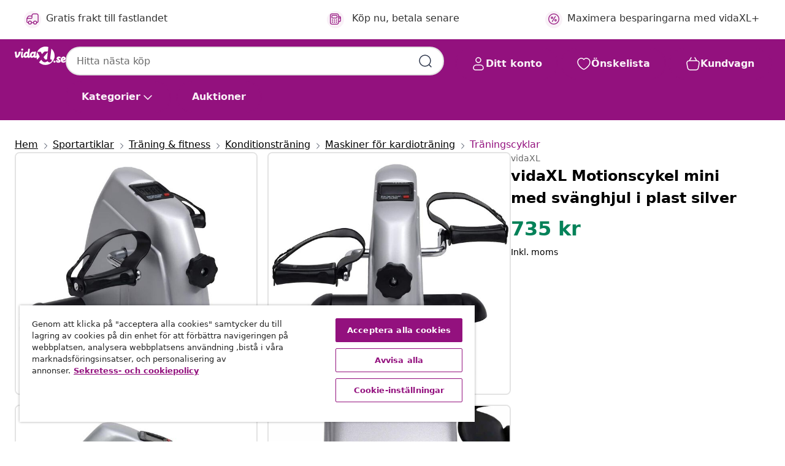

--- FILE ---
content_type: text/javascript; charset=utf-8
request_url: https://p.cquotient.com/pebble?tla=bfns-vidaxl-se&activityType=viewProduct&callback=CQuotient._act_callback0&cookieId=cdaTbUY5LF877tpFgwto5pxHrh&userId=&emailId=&product=id%3A%3A8718475880493%7C%7Csku%3A%3A%7C%7Ctype%3A%3A%7C%7Calt_id%3A%3A&realm=BFNS&siteId=vidaxl-se&instanceType=prd&locale=sv_SE&referrer=&currentLocation=https%3A%2F%2Fwww.vidaxl.se%2Fe%2Fvidaxl-motionscykel-mini-med-svanghjul-i-plast-silver%2F8718475880493.html&ls=true&_=1768395658354&v=v3.1.3&fbPixelId=661482360974948&json=%7B%22cookieId%22%3A%22cdaTbUY5LF877tpFgwto5pxHrh%22%2C%22userId%22%3A%22%22%2C%22emailId%22%3A%22%22%2C%22product%22%3A%7B%22id%22%3A%228718475880493%22%2C%22sku%22%3A%22%22%2C%22type%22%3A%22%22%2C%22alt_id%22%3A%22%22%7D%2C%22realm%22%3A%22BFNS%22%2C%22siteId%22%3A%22vidaxl-se%22%2C%22instanceType%22%3A%22prd%22%2C%22locale%22%3A%22sv_SE%22%2C%22referrer%22%3A%22%22%2C%22currentLocation%22%3A%22https%3A%2F%2Fwww.vidaxl.se%2Fe%2Fvidaxl-motionscykel-mini-med-svanghjul-i-plast-silver%2F8718475880493.html%22%2C%22ls%22%3Atrue%2C%22_%22%3A1768395658354%2C%22v%22%3A%22v3.1.3%22%2C%22fbPixelId%22%3A%22661482360974948%22%7D
body_size: 374
content:
/**/ typeof CQuotient._act_callback0 === 'function' && CQuotient._act_callback0([{"k":"__cq_uuid","v":"cdaTbUY5LF877tpFgwto5pxHrh","m":34128000},{"k":"__cq_bc","v":"%7B%22bfns-vidaxl-se%22%3A%5B%7B%22id%22%3A%228718475880493%22%7D%5D%7D","m":2592000},{"k":"__cq_seg","v":"0~0.00!1~0.00!2~0.00!3~0.00!4~0.00!5~0.00!6~0.00!7~0.00!8~0.00!9~0.00","m":2592000}]);

--- FILE ---
content_type: text/javascript; charset=utf-8
request_url: https://e.cquotient.com/recs/bfns-vidaxl-se/PDP-Slot-Three-B?callback=CQuotient._callback1&_=1768395658371&_device=mac&userId=&cookieId=cdaTbUY5LF877tpFgwto5pxHrh&emailId=&anchors=id%3A%3A8718475880493%7C%7Csku%3A%3A%7C%7Ctype%3A%3A%7C%7Calt_id%3A%3A&slotId=pdp-recommendations-slot-1&slotConfigId=PDP-Slot-One-C&slotConfigTemplate=slots%2Frecommendation%2FeinsteinBackgroundCarousel.isml&ccver=1.03&realm=BFNS&siteId=vidaxl-se&instanceType=prd&v=v3.1.3&json=%7B%22userId%22%3A%22%22%2C%22cookieId%22%3A%22cdaTbUY5LF877tpFgwto5pxHrh%22%2C%22emailId%22%3A%22%22%2C%22anchors%22%3A%5B%7B%22id%22%3A%228718475880493%22%2C%22sku%22%3A%22%22%2C%22type%22%3A%22%22%2C%22alt_id%22%3A%22%22%7D%5D%2C%22slotId%22%3A%22pdp-recommendations-slot-1%22%2C%22slotConfigId%22%3A%22PDP-Slot-One-C%22%2C%22slotConfigTemplate%22%3A%22slots%2Frecommendation%2FeinsteinBackgroundCarousel.isml%22%2C%22ccver%22%3A%221.03%22%2C%22realm%22%3A%22BFNS%22%2C%22siteId%22%3A%22vidaxl-se%22%2C%22instanceType%22%3A%22prd%22%2C%22v%22%3A%22v3.1.3%22%7D
body_size: 1599
content:
/**/ typeof CQuotient._callback1 === 'function' && CQuotient._callback1({"PDP-Slot-Three-B":{"displayMessage":"PDP-Slot-Three-B","recs":[{"id":"8718475719892","product_name":"vidaXL Handfat med bräddavlopp 36x13 cm keramik vit","image_url":"https://www.vidaxl.se/dw/image/v2/BFNS_PRD/on/demandware.static/-/Sites-vidaxl-catalog-master-sku/default/dwc1cd3fa8/hi-res/632/133/1673/1687/2886/143911/image_1_143911.jpg","product_url":"https://www.vidaxl.se/e/vidaxl-handfat-med-braddavlopp-36x13-cm-keramik-vit/M296983_White.html"},{"id":"8721012877047","product_name":"vidaXL Matta ZIZUR 200x290 cm jutelook inomhus och utomhus","image_url":"https://www.vidaxl.se/dw/image/v2/BFNS_PRD/on/demandware.static/-/Sites-vidaxl-catalog-master-sku/default/dw400b2d6c/hi-res/536/696/598/364830/image_1_364830.jpg","product_url":"https://www.vidaxl.se/e/vidaxl-matta-zizur-200x290-cm-jutelook-inomhus-och-utomhus/M3030479_Brown_Rectangular.html"},{"id":"8720287078579","product_name":"vidaXL Skänkar 2 st rökfärgad ek 30x30x70 cm konstruerat trä","image_url":"https://www.vidaxl.se/dw/image/v2/BFNS_PRD/on/demandware.static/-/Sites-vidaxl-catalog-master-sku/default/dwf799bd65/hi-res/436/6356/447/811133/image_2_811133.jpg","product_url":"https://www.vidaxl.se/e/vidaxl-skankar-2-st-rokfargad-ek-30x30x70-cm-konstruerat-tra/M3015372_White.html"},{"id":"8720286648742","product_name":"vidaXL Parasollskydd med blixtlås PE 200 cm","image_url":"https://www.vidaxl.se/dw/image/v2/BFNS_PRD/on/demandware.static/-/Sites-vidaxl-catalog-master-sku/default/dwe8adaddb/hi-res/536/689/2918/6751/7107/48647/image_1_48647.jpg","product_url":"https://www.vidaxl.se/e/vidaxl-parasollskydd-med-blixtlas-pe-200-cm/M3009942.html"},{"id":"8720286133606","product_name":"vidaXL Badrumsskåp brun ek 30x30x95 cm konstruerat trä","image_url":"https://www.vidaxl.se/dw/image/v2/BFNS_PRD/on/demandware.static/-/Sites-vidaxl-catalog-master-sku/default/dw74ace176/hi-res/436/6345/500000/802615/image_2_802615.jpg","product_url":"https://www.vidaxl.se/e/vidaxl-badrumsskap-brun-ek-30x30x95-cm-konstruerat-tra/M3003967_White.html"},{"id":"8720286133194","product_name":"vidaXL Underskåp för diskho “Lyon” rökfärgad ek 80x46x81,5 cm","image_url":"https://www.vidaxl.se/dw/image/v2/BFNS_PRD/on/demandware.static/-/Sites-vidaxl-catalog-master-sku/default/dwf768e433/hi-res/436/6356/6934/802529/image_2_802529.jpg","product_url":"https://www.vidaxl.se/e/vidaxl-underskap-for-diskho-%E2%80%9Clyon%E2%80%9D-rokfargad-ek-80x46x815-cm/M3016496_White_1x_hanging_glass_cabinet_2_doors_80_cm_wide_60_cm_high.html"},{"id":"8719883590707","product_name":"vidaXL Badrumshylla massivt valnötsträ 65x40x55 cm","image_url":"https://www.vidaxl.se/dw/image/v2/BFNS_PRD/on/demandware.static/-/Sites-vidaxl-catalog-master-sku/default/dwdbd8577d/hi-res/536/574/586/247606/image_1_247606.jpg","product_url":"https://www.vidaxl.se/e/vidaxl-badrumshylla-massivt-valnotstra-65x40x55-cm/8719883590707.html"},{"id":"8718475967378","product_name":"vidaXL Frukostbar med stolar MDF","image_url":"https://www.vidaxl.se/dw/image/v2/BFNS_PRD/on/demandware.static/-/Sites-vidaxl-catalog-master-sku/default/dw15257e7b/hi-res/436/6345/6347/243001/image_1_243001.jpg","product_url":"https://www.vidaxl.se/e/vidaxl-frukostbar-med-stolar-mdf/M292309_Black.html"},{"id":"8718475916659","product_name":"vidaXL Måltavla med återställare 5 hål","image_url":"https://www.vidaxl.se/dw/image/v2/BFNS_PRD/on/demandware.static/-/Sites-vidaxl-catalog-master-sku/default/dwe5517654/hi-res/988/1011/499824/499840/3170/90832/image_1_90832.jpg","product_url":"https://www.vidaxl.se/e/vidaxl-maltavla-med-aterstallare-5-hal/M3049488.html"},{"id":"8718475879237","product_name":"Jordborr Auger Dubbelspiral 100 mm","image_url":"https://www.vidaxl.se/dw/image/v2/BFNS_PRD/on/demandware.static/-/Sites-vidaxl-catalog-master-sku/default/dw04a7f390/hi-res/632/1167/1217/1367/141023/image_1_141023.jpg","product_url":"https://www.vidaxl.se/e/jordborr-auger-dubbelspiral-100-mm/M298482.html"},{"id":"8718475519669","product_name":"vidaXL Handfat med kranhål keramik svart 60,5x42,5x14,5 cm","image_url":"https://www.vidaxl.se/dw/image/v2/BFNS_PRD/on/demandware.static/-/Sites-vidaxl-catalog-master-sku/default/dw36fd9288/hi-res/632/133/1673/1687/2886/142346/image_2_142346.jpg","product_url":"https://www.vidaxl.se/e/vidaxl-handfat-med-kranhal-keramik-svart-605x425x145-cm/M3048938_White.html"},{"id":"8720286132395","product_name":"vidaXL Underskåp för diskho “Lyon” rökfärgad ek 80x46x81,5 cm","image_url":"https://www.vidaxl.se/dw/image/v2/BFNS_PRD/on/demandware.static/-/Sites-vidaxl-catalog-master-sku/default/dwb1b34515/hi-res/436/6356/6934/801252/image_2_801252.jpg","product_url":"https://www.vidaxl.se/e/vidaxl-underskap-for-diskho-%E2%80%9Clyon%E2%80%9D-rokfargad-ek-80x46x815-cm/M3016496_White_1x_hanging_cabinet_1_door_40_cm_wide_60_cm_high.html"},{"id":"8720286217962","product_name":"vidaXL TV-bänk med LED-belysning 2 delar vit 60x35x40 cm","image_url":"https://www.vidaxl.se/dw/image/v2/BFNS_PRD/on/demandware.static/-/Sites-vidaxl-catalog-master-sku/default/dw18e52bbb/hi-res/436/457/804373/image_2_804373.jpg","product_url":"https://www.vidaxl.se/e/vidaxl-tv-bank-med-led-belysning-2-delar-vit-60x35x40-cm/M3008756_Concrete_grey.html"},{"id":"8719883719795","product_name":"vidaXL Biljardbord mini 3 feet 92x52x19 cm brun och grön","image_url":"https://www.vidaxl.se/dw/image/v2/BFNS_PRD/on/demandware.static/-/Sites-vidaxl-catalog-master-sku/default/dw2abc128a/hi-res/988/1001/1003/3139/91947/image_1_91947.jpg","product_url":"https://www.vidaxl.se/e/vidaxl-biljardbord-mini-3-feet-92x52x19-cm-brun-och-gron/M3004768_Brown_and_green.html"},{"id":"8720287167150","product_name":"vidaXL Fotstöd svart 50x30,5x17 cm","image_url":"https://www.vidaxl.se/dw/image/v2/BFNS_PRD/on/demandware.static/-/Sites-vidaxl-catalog-master-sku/default/dwb74d8719/hi-res/436/458/51728/image_2_51728.jpg","product_url":"https://www.vidaxl.se/e/vidaxl-fotstod-svart-50x305x17-cm/8720287167150.html"}],"recoUUID":"a1f44183-9084-4f8a-957f-c081db228af1"}});

--- FILE ---
content_type: text/javascript; charset=utf-8
request_url: https://e.cquotient.com/recs/bfns-vidaxl-se/PDP-Slot-One-B?callback=CQuotient._callback3&_=1768395658374&_device=mac&userId=&cookieId=cdaTbUY5LF877tpFgwto5pxHrh&emailId=&anchors=id%3A%3A8718475880493%7C%7Csku%3A%3A%7C%7Ctype%3A%3A%7C%7Calt_id%3A%3A&slotId=pdp-recommendations-slot-3&slotConfigId=PDP-Slot-Three-C&slotConfigTemplate=slots%2Frecommendation%2FeinsteinBorderedCarousel.isml&ccver=1.03&realm=BFNS&siteId=vidaxl-se&instanceType=prd&v=v3.1.3&json=%7B%22userId%22%3A%22%22%2C%22cookieId%22%3A%22cdaTbUY5LF877tpFgwto5pxHrh%22%2C%22emailId%22%3A%22%22%2C%22anchors%22%3A%5B%7B%22id%22%3A%228718475880493%22%2C%22sku%22%3A%22%22%2C%22type%22%3A%22%22%2C%22alt_id%22%3A%22%22%7D%5D%2C%22slotId%22%3A%22pdp-recommendations-slot-3%22%2C%22slotConfigId%22%3A%22PDP-Slot-Three-C%22%2C%22slotConfigTemplate%22%3A%22slots%2Frecommendation%2FeinsteinBorderedCarousel.isml%22%2C%22ccver%22%3A%221.03%22%2C%22realm%22%3A%22BFNS%22%2C%22siteId%22%3A%22vidaxl-se%22%2C%22instanceType%22%3A%22prd%22%2C%22v%22%3A%22v3.1.3%22%7D
body_size: 465
content:
/**/ typeof CQuotient._callback3 === 'function' && CQuotient._callback3({"PDP-Slot-One-B":{"displayMessage":"PDP-Slot-One-B","recs":[{"id":"8718475589556","product_name":"vidaXL Set med skivstång och 2 hantlar 30,5 kg","image_url":"https://www.vidaxl.se/dw/image/v2/BFNS_PRD/on/demandware.static/-/Sites-vidaxl-catalog-master-sku/default/dw0cf2d6f8/hi-res/988/990/499793/3164/91401/image_1_91401.jpg","product_url":"https://www.vidaxl.se/e/vidaxl-set-med-skivstang-och-2-hantlar-305-kg/M3004804_Super_curl_bar_30_kg.html"}],"recoUUID":"41b46599-efa8-44b8-85fb-c19294b2d361"}});